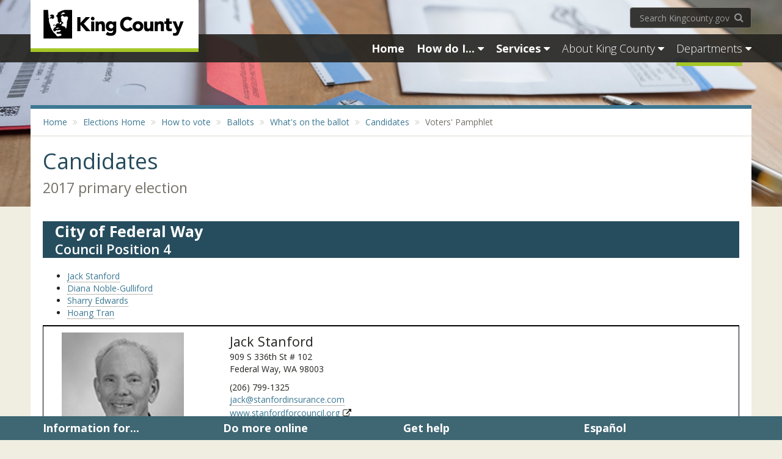

--- FILE ---
content_type: text/html; charset=utf-8
request_url: https://info.kingcounty.gov/kcelections/Vote/contests/candidates.aspx?cid=3052&candidateid=2849&lang=en-US&pamphletson=true
body_size: 105968
content:

<!DOCTYPE html>
<html xmlns="http://www.w3.org/1999/xhtml">
<head>
<meta name="kcmasterpageversion" content="2.1.1.0 G">
    <meta charset="utf-8">
    <title>Candidates - King County</title>
    <meta name="viewport" content="width=device-width, initial-scale=1.0">
    <meta http-equiv="X-UA-Compatible" content="IE=edge,chrome=1">
    <meta name="Description" content="">
    <meta name="page-owner" content="">
    <meta name="Keywords" content="">
    <meta name="apple-mobile-web-app-capable" content="yes">
    <meta name="apple-touch-fullscreen" content="yes">

    <!-- CustomHead-->
    <!-- new for https as of Nov. 2017 2020   -->
<meta name="google-site-verification" content="rwhzuKCXAYDyl8Xg8o1NssFX7YZmw4QzJFenSThaUck" />



<meta property="og:url"                content="https://www.kingcounty.gov/depts/elections.aspx" />
<meta property="og:type"               content="website" />
<meta property="og:title"              content="King County Elections" />
<meta property="og:description"        content="Led by Director Julie Wise, King County Elections conducts accurate, secure, and accessible elections for King County's over 1.4 million registered voters." />
<meta property="og:image"              content="https://kingcounty.govhttps://www.kingcounty.gov//mpmit.kingcounty.gov/~/media/depts/elections/images/voting.ashx?la=en" />

<meta name="twitter:card"      content="summary_large_image" />
<meta name="twitter:site"       content="@kcelections" />
<meta name="twitter:title"       content="King County Elections home page" />
<meta name="twitter:image"   content="https://kingcounty.govhttps://www.kingcounty.gov//mpmit.kingcounty.gov/~/media/depts/elections/rotator-images/767x598-woman-on-laptop.jpg" />
<meta name="twitter:alt"         content="woman on laptop" />


<!-- KCE specific styles 
<link rel="stylesheet" type="text/css" href="https://aqua.kingcounty.gov/elections/scripts/css/elections-styles.css">
 
<link rel="stylesheet" type="text/css" href="https://dnsyoqmi596me.cloudfront.net/custom-chatbot-style.css">
-->
<style>

.space {margin-left: 1%; background-color:transparent;}

.dv-main {background-color: #FFFFFF ;margin-top:-25px !important}

.dv-floating-content-box {background-color:#264d5e !important;color:white !important;padding:15px !important;}

#kc-home-col-box2a {padding-top:15px !important;}


</style>


<style>
.statement span[style] {
font-family: 'Open Sans',Verdana,Helvetica,sans-serif !important;
    font-size: 14px !important;
    line-height: 1.42857143 !important;
    color: #23221f !important;
  
    
}
.inlinestylevwa[style] {
font-family: 'Open Sans',Verdana,Helvetica,sans-serif !important;
    font-size: 14px !important;
    line-height: 1.42857143 !important;
    color: #23221f !important;
  
    
}

/* .lblstatement, .lbleducation,.lbloccupation,.no-education-submitted,.no-occupation-submitted {display:none} */
 #pnlPCO p:first-child {display:none}  

     .statement-div{padding-bottom:20px}

     #app-maincontent div{ /* color:black !important*/}
     #candidate-contacts{ 
         /*padding-top: 20px;*/
     }
     
    #pnlprimarycandidatelist , #pnlpamphletheader{
         padding-bottom: 20px;
     }

 /* .go-to-top{border-top:2px; } */
 
.nav-wrap, .nav-wrap-home{
     
    top: 40px !important;
    
    left: -1px;
     
}


.li-candidate{ padding-bottom:5px}
     .list-group  {
         margin: 0;
     }

     #pnlcontactheaderstg2 {
         margin-top: -20px;font:bold;
     }

    #pnlstg2desc h3,  #pnlstg3desc h3 {font-size:12pt}

     .list-group-item-heading, .sp-cdetail-candy-name, .cdetail-candy-party, #stg2header h3, #stg3header h3,
     #pnlstg2desc h3, #pnlstg2desc h4, #pnlcandycontactinfo h3, #pnlstg3desc h3
     {color:black;}

     .p-cdetail-candy-name{font-weight:bold}
     #candidate-contacts h6{color:white;text-transform:none}
     /*.ballottitleone{font-weight:bold}*/
     .cdetail-candy-name {/* margin-left:20px*/ }
     .withdrawnstatus{color:red; font-size:9pt}
      .fa-external-link { padding:5px; }
  
     .no-pamphlet{padding:10px;border:1px solid black;}

   /*  .li-no-candidate, .insidelist{ list-style: none } */

     #filingordercandiateonballotsummary{display:none}
     /* [pamphlet starts */
    #pmph-ul-clist { 
         padding-top: 20px;  border-bottom:1px solid black;
     }
   .each-pamphlet{border:1px solid black;   }
      
     .img-contact-div div{border:0px solid black;}
     .pmph-candy-contact-div p{margin-top:-5px;border:0px solid black;  }

     .pmph-cname {
  font-size: 16pt; 
     }
    
   .each-pamphlet  .district-type-header{margin-bottom:30px;}
     .candy-img-div { /* float: left;*/}
    .candy-img-div {
         padding: 0 10px 5px 15px; border:0px solid black;
     }
   .sp-no-photo {line-height:178px; }
     .no-photo {height:178px;width:140px;text-align:center; border:1px solid black !important;margin:10px 20px 20px 10px}

    .candidate-photo{height:178px;width:200px;  margin:10px 20px 20px 10px }

     .pmph-candy-contact-div {
 /*margin-left:-100px;*/   padding-top:10px;
     }

   .candy-statement-div   {text-align:justify;text-justify:inter-word;  
         
     }
   .edu-occu-st{padding:0 10px 0 10px}
   .occupation-div,.education-div{width:100%; }
   .candidate-statement { }
      .candy-contact-div { /* padding:30px; */}

     /* [pamphlet ends */
     .withdrawncandidate{  text-decoration: line-through;}
   .cdetail-candy-party,  .candidateparty{/*color:red*/}


     #candy-dropdown { padding-bottom:10px;  float:left }

     .cdetail-candy-name{font-weight:bold; font-size:15px;  }
     .cdetail-candy-party{text-align:right;   }
     .candidate-detail{border:1px solid black;padding-top:5px}

     .candidatelist-top-div{border:1px solid black;   padding:.01px}
     .candidatelist-div, .candidatelist{ /*border:1px solid black; padding:10px */}
      .district-type-header , .district-type-subheader {background-color:#264D5E; color:white; }
     
.district-type-header > h2 , .district-type-header > h3, .district-type-header > h4 { color:white !important; margin: 3px 0 3px 0 !important;  }


      .ballottitleone { padding-top:10px}
       #app-measure-detail-ballot-title{font-weight:bold}

         #pnlelctionInfo  .page-header , #pnlcandidatelist .page-header, #pnlprimarycandidatelist  .page-header,
        #pnlcandycontactinfo  .page-header, #pnlpamphletheader   .page-header {  
           display:inline;  
           padding-top: 0px;  /*border:1px solid black;float:left*/
       }

      
       .list-group {
           width: 100%;
       }
         .list-group div{
           width: 100%;
       }
       #candy-dropdown li{border:0px solid black !important}
       .go-to-top {text-align: right;padding:0 10px 0px 0px}
       .back-to-top  { cursor: pointer; }

      :target { /* background-color: #ffa;*/  }
     #app-version, #candidatestage { display:none }
     #pnlPCO{   padding-bottom: 10px; }

   #candystage2 , #candystage3 {/* margin-top:-20px;*/} 
     #pnlstg2updatetime {
         padding-bottom: 15px;padding-top: 15px;
         font-weight:bold;
     }
     .lbleducation, .lbloccupation,.lblstatement{font-weight:bold}
 .candidate-address span,   .statement-div p { margin-top:0 ;margin-bottom:0 }
     /* .landing-div p*/
      .cdetail-phone { margin-top:10px  !important }

      .occupation-div{ margin-bottom:10px  !important }
      .pmph-candy-contact-div p { margin-top:0 ;margin-bottom:0 }
         .pmph-phone { margin-top:10px  !important }

         div#app-page-header .page-header {margin-top:-20px; display:block !important;}



 .page-header  {display: none;}  

.hide-me{display: none; }
.show-me{ display: block;}


/*
#candystage2 h2 , #candystage3 h2{ padding-left:20px} */
   </style>
            
    <link rel="shortcut icon" type="image/x-icon" href="https://www.kingcounty.gov/favicon.ico">
    <link rel="stylesheet" href="https://www.kingcounty.gov/css/kc-theme-Corporate.css">   
    <link href="//fonts.googleapis.com/css?family=Open+Sans:300italic,400italic,600italic,700italic,800italic,300,600,700,800,400" rel="stylesheet" type="text/css">
    <script src="https://www.kingcounty.gov/js/vendor/kc-analytics.js"></script>
    <script src="https://www.kingcounty.gov/js/vendor/modernizr-latest.js"></script>   
</head>

  <body>
<!-- Global Alert Goes Here -->
    
<!-- End Global Alerts -->

<header class="hidden-print">
    <div id="navbar-bg"></div>
    <!--Lg and md navbar-->
    <div id="nav-lg" class="container hidden-sm hidden-xs">
        <div class="row">
            <div id="nav-left-lg">
                <div id="logo-wrapper"><a href="https://www.kingcounty.gov/">
                    <img id="kc-logo" src="https://www.kingcounty.gov/img/KClogo-horiz-black-lg.gif" alt="King County Logo" class="img-responsive" /></a></div>
            </div>
            <!-- /#nav-logo-lg -->
            <div id="nav-right-lg">
                <div class="row">
                    <div id="lg-search-wrapper" class="navbar-right">
                        <form role="form" accept-charset="UTF-8" action="//www.kingcounty.gov/search" method="get" class="search-form">
                            <label for='lg-search-input' class="sr-only">Search kingcounty.gov</label>
                            <input name="utf8" type="hidden" value="✓">
                            <input name="q" id="lg-search-input" placeholder="Search Kingcounty.gov" type="search" class="form-control search-form-text">
                            <button type="submit" class="btn btn-link search-form-btn"><span class="sr-only">Search KingCounty.gov</span><span class="fa fa-search"></span></button>
                        </form>
                    </div>
                    <!-- /#lg-search-wrapper -->
                </div>
                <!-- /.row-->
                <div class="row">
                    <nav id="navbar-full" role="navigation" class="navbar yamm navbar-inverse">
                        <ul class="nav navbar-nav pull-right">
                            <li><a href="https://www.kingcounty.gov/" class="nav-header bold"><span class=""><span id="full-home-text">Home</span><span class="fa fa-home"></span></span></a></li>
                            <li class="dropdown yamm-fw">
                                <a href="https://www.kingcounty.gov/how-do-i" data-toggle="dropdown" class="dropdown-toggle disabled nav-header bold"><span class="">How do I...</span> <span class="fa fa-caret-down"></span></a>
                                <ul class="dropdown-menu">
    <li>
    <div class="yamm-content">
    <div class="row">
    <div class="col-sm-12">
    <div class="call-out-text call-out-text-default"><span class="fa fa-exclamation-circle fa-color-danger" aria-hidden="true"></span> Many King County services are continually adapting because of the COVID-19 pandemic. Each agency will update its pages with current information.</div>
    </div>
    <div class="col-md-4">
    <ul class="list-unstyled">
        <li class="nav-title">Apply for</li>
        <li><a href="https://www.kingcounty.gov/depts/local-services/permits.aspx">Permits</a></li>
        <li><a href="https://www.kingcounty.gov/audience/employees/careers.aspx">Jobs at King County</a></li>
        <li><a href="https://www.kingcounty.gov/depts/regional-animal-services/license-your-pet/purchase-renew-license.aspx">Pet license</a></li>
        <li class="hidden-link"><a href="https://www.kingcounty.gov/services/business/licenses.aspx">Business license</a></li>
        <li class="hidden-link"><a href="https://www.kingcounty.gov/depts/records-licensing/recorders-office/marriage-licensing.aspx">Marriage license</a></li>
        <li><a class="toggle-hidden-links" href="#"><span class="fa fa-ellipsis-h"></span></a></li>
    </ul>
    <ul class="list-unstyled">
        <li class="nav-title">Attend</li>
        <li><a href="https://www.kingcounty.gov/how-do-i/jury-duty.aspx">Jury duty</a></li>
    </ul>
    <ul class="list-unstyled">
        <li class="nav-title">Do business with King County</li>
        <li><a href="https://www.kingcounty.gov/depts/finance-business-operations/procurement/for-business/register.aspx">Register as a supplier</a></li>
        <li><a href="https://www.kingcounty.gov/depts/finance-business-operations/procurement.aspx">View bid &amp; contract opportunities</a></li>
        <li class="hidden-link"><a href="https://kingcounty.diversitycompliance.com/">Find certified small business contractors and suppliers</a></li>
        <li><a class="toggle-hidden-links" href="#"><span class="fa fa-ellipsis-h"></span></a></li>
    </ul>
    <ul class="list-unstyled">
        <li class="nav-title">Look up</li>
        <li><a href="https://www.kingcounty.gov/tools/what-do-i-do-with.aspx">Recycle: What do I do with?</a></li>
        <li><a href="https://www.kingcounty.gov/depts/sheriff/sex-offender-search.aspx">Sex offenders</a></li>
        <li><a href="https://blue.kingcounty.com/Assessor/eRealProperty/default.aspx">Property values</a></li>
        <li class="hidden-link"><a href="https://www.kingcounty.gov/independent/forecasting.aspx">Economic forecast</a></li>
        <li class="hidden-link"><a href="https://www.kingcounty.gov/depts/elections/results.aspx">Election results</a></li>
        <li class="hidden-link"><a href="https://www.kingcounty.gov/depts/finance-business-operations/treasury/property-tax.aspx">Property taxes</a></li>
        <li><a class="toggle-hidden-links" href="#"><span class="fa fa-ellipsis-h"></span></a></li>
    </ul>
    </div>
    <div class="col-md-4">
    <ul class="list-unstyled">
        <li class="nav-title">File</li>
        <li><a href="https://www.kingcounty.gov/courts/clerk/documents/file.aspx">Superior Court documents</a></li>
    </ul>
    <ul class="list-unstyled">
        <li class="nav-title">Get around</li>
        <li><a href="https://www.kingcounty.gov/tools/trip-planner.aspx">Plan a bus trip</a></li>
        <li><a href="https://www.kingcounty.gov/depts/transportation/metro/travel-options/bike.aspx">Travel by bike</a></li>
        <li><a href="https://www.kingcounty.gov/depts/transportation/metro/schedules-maps.aspx">Find a bus schedule</a></li>
        <li class="hidden-link"><a href="https://www.kingcounty.gov/depts/transportation/metro/travel-options/parking.aspx">Find a park &amp; ride</a></li>
        <li class="hidden-link"><a href="https://www.kingcounty.gov/depts/transportation/metro/travel-options/rideshare/programs/carpool.aspx">Explore carpooling options</a></li>
        <li class="hidden-link"><a href="https://www.kingcounty.gov/depts/transportation/water-taxi.aspx">Take a water taxi</a></li>
        <li class="hidden-link"><a href="https://www.kingcounty.gov/depts/transportation/metro/travel-options/accessible/programs.aspx">Find senior transportation</a></li>
        <li><a class="toggle-hidden-links" href="#"><span class="fa fa-ellipsis-h"></span></a></li>
    </ul>
    <ul class="list-unstyled">
        <li class="nav-title">Help for</li>
        <li><a href="https://www.kingcounty.gov/how-do-i/domestic-violence.aspx">Domestic violence</a></li>
        <li><a href="https://www.kingcounty.gov/services/police-safety.aspx">Emergencies</a></li>
        <li><a href="https://www.kingcounty.gov/depts/community-human-services/mental-health-substance-abuse/services/crisis-services.aspx">Crisis</a></li>
        <li class="hidden-link"><a href="https://www.kingcounty.gov/depts/community-human-services/housing/services/homeless-housing.aspx">Homeless</a></li>
        <li class="hidden-link"><a href="https://www.kingcounty.gov/depts/assessor/TaxpayerAssistance/TaxRelief.aspx">Property tax relief</a></li>
        <li class="hidden-link"><a href="https://www.kingcounty.gov/services/rural-services/rural.aspx">Rural residents</a></li>
        <li class="hidden-link"><a href="https://www.kingcounty.gov/depts/community-human-services/veterans.aspx">Veterans</a></li>
        <li><a class="toggle-hidden-links" href="#"><span class="fa fa-ellipsis-h"></span></a></li>
    </ul>
    <ul class="list-unstyled">
        <li class="nav-title">Locate</li>
        <li><a href="//gismaps.kingcounty.gov/ParkFinder/">Parks</a></li>
        <li><a href="https://www.kingcounty.gov/depts/health/locations.aspx">Public health clinics</a></li>
        <li><a href="https://www.kingcounty.gov/depts/local-services/roads/road-closures.aspx">Road projects</a></li>
        <li class="hidden-link"><a href="https://www.kingcounty.gov/depts/local-services/roads/bicycles.aspx">Bike routes</a></li>
        <li class="hidden-link"><a href="https://www.kingcounty.gov/depts/finance-business-operations/treasury/foreclosure.aspx">Foreclosures</a></li>
        <li class="hidden-link"><a href="https://www.kingcounty.gov/services/parks-recreation/parks/trails.aspx">Hiking &amp; biking trails</a></li>
        <li class="hidden-link"><a href="https://www.kingcounty.gov/tools/inmate-lookup.aspx">Jail inmate</a></li>
        <li class="hidden-link"><a href="https://www.kingcounty.gov/tools/parcel-viewer.aspx">Property</a></li>
        <li><a class="toggle-hidden-links" href="#"><span class="fa fa-ellipsis-h"></span></a></li>
    </ul>
    </div>
    <div class="col-md-4">
    <ul class="list-unstyled">
        <li class="nav-title">Pay for</li>
        <li><a href="https://www.kingcounty.gov/depts/health/vital-statistics/birth.aspx">Birth certificate</a></li>
        <li><a href="https://www.kingcounty.gov/depts/finance-business-operations/treasury/property-tax.aspx">Pay or look up property taxes</a></li>
        <li><a href="https://www.kingcounty.gov/depts/records-licensing/recorders-office/marriage-licensing.aspx">Marriage certificate</a></li>
        <li class="hidden-link"><a href="https://www.kingcounty.gov/depts/records-licensing/recorders-office/fees.aspx">Deed</a></li>
        <li class="hidden-link"><a href="https://www.kingcounty.gov/depts/health/vital-statistics/death.aspx">Death certificate</a></li>
        <li class="hidden-link"><a href="https://www.kingcounty.gov/depts/records-licensing/recorders-office/fees.aspx">Title certificate</a></li>
        <li class="hidden-link"><a href="https://www.kingcounty.gov/services/environment/wastewater/capacity-charge.aspx">Sewage treatment capacity charge</a></li>
        <li class="hidden-link"><a href="https://www.kingcounty.gov/payinvoices">Invoice</a></li>
        <li><a class="toggle-hidden-links" href="#"><span class="fa fa-ellipsis-h"></span></a></li>
    </ul>
    <ul class="list-unstyled">
        <li class="nav-title">Register or request</li>
        <li><a href="https://public.govdelivery.com/accounts/WAKING/subscriber/new">Email or text alerts</a></li>
        <li><a href="https://www.kingcounty.gov/depts/elections/how-to-vote/register-to-vote.aspx">To vote</a></li>
        <!--<li><a href="https://www.kingcounty.gov/depts/risk-management/public-records-program.aspx">Public records</a></li>-->
        <li><a href="https://www.kingcounty.gov/services/licenses-permits-records/records/public-records-requests.aspx">Public records</a></li>
        <li class="hidden-link"><a href="https://www.kingcounty.gov/services/business/licenses.aspx">Your business with King County</a></li>
        <li><a class="toggle-hidden-links" href="#"><span class="fa fa-ellipsis-h"></span></a></li>
    </ul>
    <ul class="list-unstyled">
        <li class="nav-title">Report</li>
        <li><a href="https://www.kingcounty.gov/depts/sheriff/on-line-reporting/on-line-reporting.aspx">Crime</a></li>
        <li><a href="https://www.kingcounty.gov/depts/dnrp/solid-waste/programs/litter-dumping/report-dumping.aspx">Illegal dumping</a></li>
        <li><a href="https://www.kingcounty.gov/elected/executive/equity-social-justice/civil-rights/civil-rights-complaint.aspx">Discrimination complaint</a></li>
        <li class="hidden-link"><a href="https://www.kingcounty.gov/depts/health/environmental-health/food-safety/inspection-system/complaints.aspx">Unsafe food handling</a></li>
        <li class="hidden-link"><a href="https://www.kingcounty.gov/depts/dnrp/wtd/response.aspx">Septic or sewer problem</a></li>
        <li class="hidden-link"><a href="https://www.kingcounty.gov/tools/contact-us.aspx">Other problems or complaints</a></li>
        <li><a class="toggle-hidden-links" href="#"><span class="fa fa-ellipsis-h"></span></a></li>
    </ul>
    <ul class="list-unstyled">
        <li class="nav-title">Do more online</li>
        <li><a href="https://www.kingcounty.gov/tools/trip-planner.aspx">Metro Trip Planner</a></li>
        <li><a href="https://www.kingcounty.gov/tools/parcel-viewer.aspx">Parcel viewer property information</a></li>
        <li><a href="https://www.kingcounty.gov/tools/inmate-lookup.aspx">Jail inmate lookup</a></li>
        <li><a class="btn btn nav-dropdown-btn btn-block" href="https://www.kingcounty.gov/how-do-i.aspx">More tasks</a></li>
    </ul>
    </div>
    </div>
    </div>
    </li>
</ul>
                            </li>
                            <li class="dropdown yamm-fw">
                                <a href="https://www.kingcounty.gov/services" data-toggle="dropdown" class="dropdown-toggle disabled nav-header bold"><span class="">Services</span> <span class="fa fa-caret-down"></span></a>
                                <ul class="dropdown-menu">
                                        <li>
                                            <div class="yamm-content">
                                                <div class="row">
                                                    <div class="col-sm-12">
                                                        <div class="call-out-text call-out-text-default"><span class="fa fa-exclamation-circle fa-color-danger" aria-hidden="true"></span> With restrictions about COVID-19 rapidly changing, please check with individual departments to be sure a building is open before you seek in-person service. Also, some downtown buildings are not open to the public due to a project to close the Administration Building and relocate the agencies affected. This project will continue at least through the end of 2021.</div>
                                                    </div>
                                                    <div class="col-md-6">
                                                        <ul class="list-unstyled">
                                                            <li><a href="https://www.kingcounty.gov/services/animals-pets">Animals &amp; pets</a></li>
                                                            <li><a href="https://www.kingcounty.gov/services/arts-culture">Arts &amp; culture</a></li>
                                                            <li><a href="https://www.kingcounty.gov/depts/health/vital-statistics.aspx">Birth &amp; death records</a></li>
                                                            <li><a href="https://www.kingcounty.gov/services/business">Business</a></li>
                                                            <li><a href="https://www.kingcounty.gov/services/codes-laws">Codes &amp; laws</a></li>
                                                            <li><a href="https://www.kingcounty.gov/services/courts">Courts</a></li>
                                                            <li><a href="https://www.kingcounty.gov/services/emergencies">Emergencies</a></li>
                                                            <li><a href="https://www.kingcounty.gov/services/environment">Environment</a></li>
                                                            <li><a href="https://www.kingcounty.gov/services/health">Health</a></li>
                                                           <li><a href="https://www.kingcounty.gov/services/home-property">Home &amp; property</a></li>
                                                            <li><a href="https://www.kingcounty.gov/services/jails">Jails</a></li>
                                                        </ul>
                                                    </div>
                                                   <div class="col-md-6">   
                                                        <ul class="list-unstyled">
                                                            <li><a href="https://www.kingcounty.gov/services/jobs-training">Jobs &amp; training</a></li>
                                                            <li><a href="https://www.kingcounty.gov/services/licenses-permits-records">Licenses, permits &amp; records</a></li>
                                                            <li><a href="https://www.kingcounty.gov/services/parks-recreation">Parks &amp; recreation</a></li>
                                                            <li><a href="https://www.kingcounty.gov/services/police-safety">Police &amp; safety</a></li>
                                                            	    <li><a href="https://www.kingcounty.gov/services/data">Public Data</a></li>
                                                            <li><a href="https://www.kingcounty.gov/services/recycling-garbage">Recycling &amp; garbage</a></li>
                                                            <li><a href="https://www.kingcounty.gov/services/rural">Rural services</a></li>
                                                            <li><a href="https://www.kingcounty.gov/services/social-services">Social services</a></li>
                                                            <li><a href="https://www.kingcounty.gov/services/transportation-roads">Transportation &amp; roads</a></li>
                                                            <li><a href="https://www.kingcounty.gov/services/voting-elections">Voting &amp; elections</a></li>
                                                            <li><a href="https://www.kingcounty.gov/services/volunteer">Volunteer</a></li>
                                                          
                                                        </ul>
                                                    </div>
                                               </div>
                                            </div>
                                        </li>
                                    </ul>
                            </li>
                            <li class="dropdown yamm-fw">
                                <a href="https://www.kingcounty.gov/about" data-toggle="dropdown" class="dropdown-toggle disabled nav-header"><span class="">About King County</span> <span class="fa fa-caret-down"></span></a>
                                <ul class="dropdown-menu">
    <li>
    <div class="yamm-content">
    <div class="row">
    <div class="col-md-6">
    <ul class="list-unstyled">
        <li><a href="https://www.kingcounty.gov/services/customer-service.aspx">Contact us</a></li>
        <li><a href="https://www.kingcounty.gov/elected.aspx">Elected officials</a></li>
        <li><a href="https://www.kingcounty.gov/elected/executive/equity-social-justice.aspx">Equity &amp; social justice</a></li>
        <li><a href="https://www.kingcounty.gov/services/jobs-training.aspx">Jobs &amp; training</a></li>
        <li><a href="https://www.kingcounty.gov/about/news.aspx">News &amp; events</a></li>
    </ul>
    </div>
    <div class="col-md-6">
    <ul class="list-unstyled">
        <li><a href="https://www.kingcounty.gov/about/region/maps.aspx">Maps</a></li>
        <li><a href="https://www.kingcounty.gov/depts/executive/performance-strategy-budget/regional-planning/Demographics.aspx">Data and statistics</a></li>
        <li><a href="https://www.kingcounty.gov/employees.aspx">King County Employees</a></li>
        <li><a href="https://www.kingcounty.gov/depts/executive/performance-strategy-budget/performance-strategy/Strategic-Planning.aspx">Vision &amp; strategic plan</a></li>
        <li><a class="btn nav-dropdown-btn btn-block" href="https://www.kingcounty.gov/about.aspx">More information</a></li>
    </ul>
    </div>
    </div>
    </div>
    </li>
</ul>
                            </li>
                            <li class="dropdown yamm-fw">
                                <a href="https://www.kingcounty.gov/depts" data-toggle="dropdown" class="dropdown-toggle disabled nav-header"><span class="active">Departments</span> <span class="fa fa-caret-down"></span></a>
                                <ul class="dropdown-menu">
    <li>
     <div class="yamm-content">
        <div class="row">
            <div class="col-md-4">
             <ul class="list-unstyled">
                <li><a href="https://www.kingcounty.gov/courts/detention">Adult &amp; Juvenile Detention</a></li>
               <li><a href="https://www.kingcounty.gov/depts/assessor">Assessor</a></li>
               <li><a href="https://www.kingcounty.gov/depts/auditor">Auditor</a></li>
               <li><a href="https://www.kingcounty.gov/independent/board-of-appeals/about">Board of Appeals/Equalization</a></li>
               <li><a href="https://www.kingcounty.gov/depts/community-human-services">Community &amp; Human Services</a></li>
               <li><a href="https://www.kingcounty.gov/council">Council</a></li>
               <li><a href="https://www.kingcounty.gov/courts/district-court">District Court</a></li>
               <li><a href="https://www.kingcounty.gov/independent/forecasting">Economic &amp; Financial Analysis</a></li>
               <li><a href="https://www.kingcounty.gov/depts/elections">Elections</a></li>
           </ul>
       </div>
       <div class="col-md-4">
        <ul class="list-unstyled">
            <li><a href="https://www.kingcounty.gov/exec">Executive Office</a></li>
            <li><a href="https://www.kingcounty.gov/depts/executive-services">Executive Services</a></li>
            <li><a href="https://www.kingcounty.gov/independent/hearing-examiner">Hearing Examiner</a></li>
            <li><a href="https://www.kingcounty.gov/depts/human-resources">Human Resources</a></li>
            <li><a href="https://www.kingcounty.gov/depts/it">Information Technology</a></li>
            <li><a href="https://www.kingcounty.gov/depts/KCTV">King County TV</a></li>
             <li><a href="https://www.kingcounty.gov/depts/local-services.aspx">Local Services</a></li>
            <li><a href="https://www.kingcounty.gov/independent/law-enforcement-oversight">Law Enforcement Oversight</a></li>
            <li><a href="https://www.kingcounty.gov/depts/transportation/metro">Metro</a></li>
            <li><a href="https://www.kingcounty.gov/environment/dnrp">Natural Resources &amp; Parks</a></li>
            <li><a href="https://www.kingcounty.gov/independent/ombudsman">Ombuds and Office of Public Complaints</a></li>
        </ul>
    </div>

    <div class="col-md-4">
     <ul class="list-unstyled">
        <li><a href="https://www.kingcounty.gov/depts/local-services/permits">Permits</a></li>
        <li><a href="https://www.kingcounty.gov/depts/prosecutor">Prosecuting Attorney</a></li>
        <li><a href="https://www.kingcounty.gov/depts/public-defense">Public Defense</a></li>
        <li><a href="https://www.kingcounty.gov/depts/health">Public Health</a></li>
        <li><a href="https://www.kingcounty.gov/depts/sheriff" >Sheriff</a></li>
        <li><a href="https://www.kingcounty.gov/courts/superior-court">Superior Court</a></li>
        <li><a href="https://www.kingcounty.gov/courts/clerk.aspx">Superior Court Clerk's Office (DJA)</a></li>
        <li><a href="https://www.kingcounty.gov/depts/transportation">Transportation</a></li>
        <li><a href="https://www.kingcounty.gov/independent/property-tax-advisor">Tax Advisor</a></li>
        <li><a href="https://www.kingcounty.gov/depts" class="btn nav-dropdown-btn btn-block">More departments</a></li>
    </ul>
</div>
</div>
</div>
</li>
</ul>                                    
                            </li>
                        </ul>
                    </nav>
                </div>
            </div>
        </div>
    </div>
    <!-- SM NAVBAR -->
    <nav id="nav-sm" role="navigation" class="navbar navbar-inverse yamm">
        <div class="container visible-sm">
            <div class="navbar-header remove-border-bottom">
                <a href="https://www.kingcounty.gov/">
                    <img src="https://www.kingcounty.gov/img/KClogo-horiz-white-sm-xs.png" alt="King County logo" class="img-responsive"></a>
            </div>
            <ul class="nav navbar-nav navbar-right">
                <li><a href="https://www.kingcounty.gov/" class="nav-header"><span class="fa fa-home"></span></a></li>
                <li class="dropdown yamm-fw">
                    <a href="https://www.kingcounty.gov/how-do-i" data-toggle="dropdown" class="dropdown-toggle disabled nav-header bold"><span>How do I...</span><span class="fa fa-caret-down"></span></a>
                    <ul class="dropdown-menu">
    <li>
    <div class="yamm-content">
    <div class="row">
         <div class="col-sm-12">
                                                        <div class="call-out-text call-out-text-default"><span class="fa fa-exclamation-circle fa-color-danger" aria-hidden="true"></span> Many King County services are continually adapting because of the COVID-19 pandemic. Each agency will update its pages with current information.</div>
                                                    </div>
    <div class="col-sm-4">
    <ul class="list-unstyled">
        <li class="nav-title">Apply for</li>
        <li><a href="https://www.kingcounty.gov/depts/local-services/permits">Permits</a></li>
        <li><a href="https://www.kingcounty.gov/jobs.aspx">Jobs at King County</a></li>
        <li class="hidden-link" style="display: none;"><a href="https://www.kingcounty.gov/depts/regional-animal-services/license-your-pet/purchase-renew-license.aspx">Pet license</a></li>
        <li class="hidden-link" style="display: none;"><a href="https://www.kingcounty.gov/services/business/licenses.aspx">Business license</a></li>
        <li class="hidden-link" style="display: none;"><a href="https://www.kingcounty.gov/depts/records-licensing/recorders-office/marriage-licensing.aspx">Marriage license</a></li>
        <li><a href="#" class="toggle-hidden-links"><span class="fa fa-ellipsis-h"></span></a></li>
    </ul>
    <ul class="list-unstyled">
        <li class="nav-title">Attend</li>
        <li><a href="https://www.kingcounty.gov/how-do-i/jury-duty.aspx">Jury duty</a></li>
    </ul>
    <ul class="list-unstyled">
        <li class="nav-title">Do business with King County</li>
        <li><a href="https://www.kingcounty.gov/depts/finance-business-operations/procurement/for-business/register.aspx">Register as a supplier</a></li>
        <li><a href="https://www.kingcounty.gov/depts/finance-business-operations/procurement.aspx">View bid &amp; contract opportunities</a></li>
        <li class="hidden-link" style="display: none;"><a href="https://kingcounty.diversitycompliance.com/">Find certified small business contractors and suppliers</a></li>
        <li><a href="#" class="toggle-hidden-links" title="Show more"><span class="fa fa-ellipsis-h"></span></a></li>
    </ul>
    <ul class="list-unstyled">
        <li class="nav-title">Look up</li>
        <li><a href="https://www.kingcounty.gov/tools/what-do-i-do-with.aspx">Recycle: What do I do with?</a></li>
        <li><a href="https://www.kingcounty.gov/depts/sheriff/sex-offender-search.aspx">Sex offenders</a></li>
        <li class="hidden-link" style="display: none;"><a href="https://www.kingcounty.gov/tools/property-values.aspx">Property values</a></li>
        <li class="hidden-link" style="display: none;"><a href="https://www.kingcounty.gov/independent/forecasting.aspx">Economic forecast</a></li>
        <li class="hidden-link" style="display: none;"><a href="https://www.kingcounty.gov/depts/elections/results.aspx">Election results</a></li>
        <li class="hidden-link" style="display: none;"><a href="https://www.kingcounty.gov/depts/finance-business-operations/treasury/property-tax.aspx">Property tax</a></li>
        <li><a href="#" class="toggle-hidden-links"><span class="fa fa-ellipsis-h"></span></a></li>
    </ul>
    </div>
    <div class="col-sm-4">
    <ul class="list-unstyled">
        <li class="nav-title">File</li>
        <li><a href="https://www.kingcounty.gov/courts/clerk/documents/file.aspx">Superior Court documents</a></li>
    </ul>
    <ul class="list-unstyled">
        <li class="nav-title">Get around</li>
        <li><a href="https://www.kingcounty.gov/tools/trip-planner.aspx">Plan a bus trip</a></li>
        <li class="hidden-link" style="display: none;"><a href="https://www.kingcounty.gov/depts/transportation/metro/travel-options/bike.aspx">Travel by bike</a></li>
        <li><a href="https://www.kingcounty.gov/depts/transportation/metro/schedules-maps.aspx">Find a bus schedule</a></li>
        <li class="hidden-link" style="display: none;"><a href="https://www.kingcounty.gov/depts/transportation/metro/travel-options/parking.aspx">Find a park &amp; ride</a></li>
        <li class="hidden-link" style="display: none;"><a href="https://www.kingcounty.gov/depts/transportation/metro/travel-options/rideshare/programs/carpool.aspx">Explore carpooling options</a></li>
        <li class="hidden-link" style="display: none;"><a href="https://www.kingcounty.gov/depts/transportation/water-taxi.aspx">Take a water taxi</a></li>
        <li class="hidden-link" style="display: none;"><a href="https://www.kingcounty.gov/depts/transportation/metro/travel-options/accessible/programs.aspx">Find senior transportation</a></li>
        <li><a href="#" class="toggle-hidden-links"><span class="fa fa-ellipsis-h"></span></a></li>
    </ul>
    <ul class="list-unstyled">
        <li class="nav-title">Help for</li>
        <li><a href="https://www.kingcounty.gov/how-do-i/domestic-violence.aspx">Domestic violence</a></li>
        <li><a href="https://www.kingcounty.gov/services/police-safety.aspx">Emergencies</a></li>
        <li class="hidden-link" style="display: none;"><a href="https://www.kingcounty.gov/depts/community-human-services/mental-health-substance-abuse/services/crisis-services.aspx">Crisis</a></li>
        <li class="hidden-link" style="display: none;"><a href="https://www.kingcounty.gov/depts/community-human-services/housing/services/homeless-housing.aspx">Homeless</a></li>
        <li class="hidden-link" style="display: none;"><a href="https://www.kingcounty.gov/depts/assessor/TaxpayerAssistance/TaxRelief.aspx">Property tax relief</a></li>
        <li class="hidden-link" style="display: none;"><a href="https://www.kingcounty.gov/services/rural.aspx">Rural residents</a></li>
        <li class="hidden-link" style="display: none;"><a href="https://www.kingcounty.gov/depts/community-human-services/veterans.aspx">Veterans</a></li>
        <li><a href="#" class="toggle-hidden-links"><span class="fa fa-ellipsis-h"></span></a></li>
    </ul>
    <ul class="list-unstyled">
        <li class="nav-title">Locate</li>
        <li><a href="//gismaps.kingcounty.gov/ParkFinder/">Parks</a></li>
        <li><a href="https://www.kingcounty.gov/depts/health/locations.aspx">Public health clinics</a></li>
        <li class="hidden-link" style="display: none;"><a href="https://www.kingcounty.gov/depts/transportation/roads/road-closures.aspx">Road projects</a></li>
        <li class="hidden-link" style="display: none;"><a href="https://www.kingcounty.gov/depts/transportation/roads/bicycles.aspx">Bike routes</a></li>
        <li class="hidden-link" style="display: none;"><a href="https://www.kingcounty.gov/depts/finance-business-operations/treasury/foreclosure.aspx">Foreclosures</a></li>
        <li class="hidden-link" style="display: none;"><a href="https://www.kingcounty.gov/services/parks-recreation/parks/trails.aspx">Hiking &amp; biking trails</a></li>
        <li class="hidden-link" style="display: none;"><a href="https://www.kingcounty.gov/tools/inmate-lookup.aspx">Jail inmate</a></li>
        <li class="hidden-link" style="display: none;"><a href="https://www.kingcounty.gov/tools/parcel-viewer.aspx">Property</a></li>
        <li><a href="#" class="toggle-hidden-links"><span class="fa fa-ellipsis-h"></span></a></li>
    </ul>
    </div>
    <div class="col-sm-4">
    <ul class="list-unstyled">
        <li class="nav-title">Pay for</li>
        <li><a href="https://www.kingcounty.gov/depts/health/vital-statistics/birth.aspx">Birth certificate</a></li>
        <li><a href="https://www.kingcounty.gov/depts/finance-business-operations/treasury/property-tax.aspx">Pay or look up property taxes</a></li>
        <li class="hidden-link" style="display: none;"><a href="https://www.kingcounty.gov/depts/records-licensing/recorders-office/marriage-licensing.aspx">Marriage certificate</a></li>
        <li class="hidden-link" style="display: none;"><a href="https://www.kingcounty.gov/depts/records-licensing/recorders-office/fees.aspx">Deed</a></li>
        <li class="hidden-link" style="display: none;"><a href="https://www.kingcounty.gov/depts/health/vital-statistics/death.aspx">Death certificate</a></li>
        <li class="hidden-link" style="display: none;"><a href="https://www.kingcounty.gov/depts/records-licensing/recorders-office/fees.aspx">Title certificate</a></li>
        <li class="hidden-link" style="display: none;"><a href="https://www.kingcounty.gov/services/environment/wastewater/capacity-charge.aspx">Sewage treatment capacity charge</a></li>
        <li class="hidden-link" style="display: none;"><a href="https://www.kingcounty.gov/payinvoices">Invoice</a></li>
        <li><a href="#" class="toggle-hidden-links"><span class="fa fa-ellipsis-h"></span></a></li>
    </ul>
    <ul class="list-unstyled">
        <li class="nav-title">Register or request</li>
        <li><a href="https://public.govdelivery.com/accounts/WAKING/subscriber/new">Email or text alerts</a></li>
        <li><a href="https://www.kingcounty.gov/depts/elections/how-to-vote/register-to-vote.aspx">To vote</a></li>
        <!--<li class="hidden-link" style="display: none;"><a href="https://www.kingcounty.gov/depts/risk-management/public-records-program.aspx">Public records</a></li>-->
        <li><a href="https://www.kingcounty.gov/services/licenses-permits-records/records/public-records-requests.aspx">Public Records</a></li>
        <li class="hidden-link" style="display: none;"><a href="https://www.kingcounty.gov/services/business/licenses.aspx">Your business with King County</a></li>
        <li><a href="#" class="toggle-hidden-links"><em class="fa fa-ellipsis-h"></em></a></li>
    </ul>
    <ul class="list-unstyled">
        <li class="nav-title">Report</li>
        <li><a href="https://www.kingcounty.gov/depts/sheriff/on-line-reporting/on-line-reporting.aspx">Crime</a></li>
        <li><a href="https://www.kingcounty.gov/depts/dnrp/solid-waste/programs/litter-dumping/report-dumping.aspx">Illegal dumping</a></li>
        <li class="hidden-link" style="display: none;"><a href="https://www.kingcounty.gov/elected/executive/equity-social-justice/civil-rights/civil-rights-complaint.aspx">Discrimination complaint</a></li>
        <li class="hidden-link" style="display: none;"><a href="https://www.kingcounty.gov/depts/health/environmental-health/food-safety/inspection-system/complaints.aspx">Unsafe food handling</a></li>
        <li class="hidden-link" style="display: none;"><a href="https://www.kingcounty.gov/depts/dnrp/wtd/response.aspx">Septic or sewer problem</a></li>
        <li class="hidden-link" style="display: none;"><a href="https://www.kingcounty.gov/tools/contact-us.aspx">Other problems or complaints</a></li>
        <li><a href="#" class="toggle-hidden-links"><span class="fa fa-ellipsis-h"></span></a></li>
    </ul>
    <ul class="list-unstyled">
        <li class="nav-title">Do more online</li>
        <li><a href="https://www.kingcounty.gov/tools/trip-planner.aspx">Metro Trip Planner</a></li>
        <li><a href="https://www.kingcounty.gov/tools/parcel-viewer.aspx">Parcel viewer property information</a></li>
        <li><a href="https://www.kingcounty.gov/tools/inmate-lookup.aspx">Jail inmate lookup</a></li>
        <li><a href="https://www.kingcounty.gov/how-do-i.aspx" class="btn btn nav-dropdown-btn btn-block">More tasks</a></li>
    </ul>
    </div>
    </div>
    </div>
    </li>
</ul>
                </li>
                <li class="dropdown yamm-fw">
                    <a href="https://www.kingcounty.gov/services" data-toggle="dropdown" class="dropdown-toggle disabled nav-header bold">Services <span class="fa fa-caret-down"></span></a>
                    <ul class="dropdown-menu">
                            <li>
                                <div class="yamm-content">
                                    <div class="row">
                                         <div class="col-sm-12">
                                                       <div class="call-out-text call-out-text-default"><span class="fa fa-exclamation-circle fa-color-danger" aria-hidden="true"></span> With restrictions about COVID-19 rapidly changing, please check with individual departments to be sure a building is open before you seek in-person service. Also, some downtown buildings are not open to the public due to a project to close the Administration Building and relocate the agencies affected. This project will continue at least through the end of 2021.</div>
                                                    </div>
                                        <div class="col-sm-6">
                                            <ul class="list-unstyled">
                                                <li><a href="https://www.kingcounty.gov/services/animals-pets" >Animals &amp; pets</a></li>
                                                <li><a href="https://www.kingcounty.gov/services/arts-culture">Arts &amp; culture</a></li>
                                                <li><a href="https://www.kingcounty.gov/depts/health/vital-statistics.aspx">Birth &amp; death records</a></li>
                                                <li><a href="https://www.kingcounty.gov/services/business">Business</a></li>
                                                <li><a href="https://www.kingcounty.gov/services/codes-laws">Codes &amp; laws</a></li>
                                                <li><a href="https://www.kingcounty.gov/services/courts">Courts</a></li>
                                                <li><a href="https://www.kingcounty.gov/services/emergencies">Emergencies</a></li>
                                                <li><a href="https://www.kingcounty.gov/services/environment">Environment</a></li>
                                                <li><a href="https://www.kingcounty.gov/services/health">Health</a></li>
                                               <li><a href="https://www.kingcounty.gov/services/home-property">Home &amp; property</a></li>
                                                <li><a href="https://www.kingcounty.gov/services/jails">Jails</a></li>
                                            </ul>
                                        </div>
                                       <div class="col-sm-6">   
                                            <ul class="list-unstyled">
                                                <li><a href="https://www.kingcounty.gov/services/jobs-training">Jobs &amp; training</a></li>
                                                <li><a href="https://www.kingcounty.gov/services/licenses-permits-records">Licenses, permits &amp; records</a></li>
                                                <li><a href="https://www.kingcounty.gov/services/parks-recreation">Parks &amp; recreation</a></li>
                                                <li><a href="https://www.kingcounty.gov/services/police-safety">Police &amp; safety</a></li>
                                                	    <li><a href="https://www.kingcounty.gov/services/data">Public Data</a></li>
                                                <li><a href="https://www.kingcounty.gov/services/recycling-garbage">Recycling &amp; garbage</a></li>
                                                <li><a href="https://www.kingcounty.gov/services/rural">Rural services</a></li>
                                                <li><a href="https://www.kingcounty.gov/services/social-services">Social services</a></li>
                                                <li><a href="https://www.kingcounty.gov/services/transportation-roads">Transportation &amp; roads</a></li>
                                                <li><a href="https://www.kingcounty.gov/services/voting-elections">Voting &amp; elections</a></li>
                                                <li><a href="https://www.kingcounty.gov/services/volunteer">Volunteer</a></li>
                                               <li>
                                                    
                                               </li>
                                            </ul>
                                        </div>
                                   </div>
                                </div>
                            </li>
                        </ul>
                        
                </li>
                <li class="dropdown yamm-fw">
                    <a href="#" data-toggle="dropdown" class="nav-header disabled dropdown-toggle">More <span class="fa fa-caret-down"></span></a>
                    <ul class="dropdown-menu">
                        <li>
                            <div class="yamm-content">
                                <div class="row">
                                    <div class="col-sm-4">
                                        <ul class="list-unstyled">
                                            <li class="nav-title"><a href="https://www.kingcounty.gov/about">About King County</a></li>
                                            <li><a href="https://www.kingcounty.gov/tools/contact-us">Contact us</a></li>
                                            <li><a href="https://www.kingcounty.gov/elected">Elected officials</a></li>
                                            <li><a href="https://www.kingcounty.gov/elected/executive/equity-social-justice.aspx">Equity &amp; social justice</a></li>

                                            <li><a href="https://www.kingcounty.gov/services/jobs-training.aspx">Jobs &amp; training</a></li>
                                            <li><a href="https://www.kingcounty.gov/about/news.aspx">News &amp; events</a></li>
                                            <li><a href="https://www.kingcounty.gov/about/region/maps.aspx">Maps</a></li>
                                            <li><a href="https://www.kingcounty.gov/depts/executive/performance-strategy-budget/regional-planning/Demographics">Data and statistics</a></li>
                                            <li><a href="https://www.kingcounty.gov/audience/employees.aspx">King County Employees</a></li>
                                            <li><a href="https://www.kingcounty.gov/about/vision-strategic.aspx">Vision &amp; strategic plan</a></li>
											<li><a href="https://www.kingcounty.gov/about" class="btn nav-dropdown-btn btn-block">More about King County</a></li>
                                        </ul>
                                    </div>
                                    <div class="col-sm-8">
                                        <div class="row">
                                            <div class="col-sm-12">
                                                <ul class="list-unstyled">
                                                    <li class="nav-title">Departments</li>
                                                </ul>
                                            </div>
                                            <div class="col-sm-6">
                                                <ul class="list-unstyled">
                                                    <li><a href="https://www.kingcounty.gov/depts/jails">Adult &amp; Juvenile Detention</a></li>
                                                    <li><a href="https://www.kingcounty.gov/depts/assessor">Assessor</a></li>
                                                    <li><a href="https://www.kingcounty.gov/depts/community-human-services">Community &amp; Human Services</a></li>
                                                    <li><a href="https://www.kingcounty.gov/council">Council</a></li>
                                                    <li><a href="https://www.kingcounty.gov/courts/district-court">District Court</a></li>
                                                    <li><a href="https://www.kingcounty.gov/depts/elections">Elections</a></li>
                                                    <li><a href="https://www.kingcounty.gov/elected/executive">Executive Office</a></li>
                                                    <li><a href="https://www.kingcounty.gov/depts/executive-services.aspx">Executive Services</a></li>
                                                    <li><a href="https://www.kingcounty.gov/depts/kctv">King County TV</a></li>
                                                    <li><a href="https://www.kingcounty.gov/depts/local-services/">Local Services</a></li>
													<li><a href="//metro.kingcounty.gov">Metro</a></li>
                                                    <li><a href="https://www.kingcounty.gov/depts/dnrp">Natural Resources &amp; Parks</a></li>
                                                </ul>
                                            </div>
                                            <div class="col-sm-6">
                                                <ul class="list-unstyled">
                                                    <li><a href="https://www.kingcounty.gov/depts/local-services/permits">Permits</a></li>
                                                    <li><a href="https://www.kingcounty.gov/depts/prosecutor">Prosecuting Attorney</a></li>
                                                    <li><a href="https://www.kingcounty.gov/courts/public-defense">Public Defense</a></li>
                                                    <li><a href="https://www.kingcounty.gov/depts/health.aspx">Public Health</a></li>
                                                    <li><a href="https://www.kingcounty.gov/depts/sheriff">Sheriff</a></li>
                                                    <li><a href="https://www.kingcounty.gov/courts/superior-court">Superior Court</a></li>
                                                    <li><a href="https://www.kingcounty.gov/courts/clerk.aspx">Superior Court Clerk's Office (DJA)</a></li>
                                                    <li><a href="https://www.kingcounty.gov/depts/transportation/">Transportation</a></li>
                                                    <li><a href="https://www.kingcounty.gov/independent/property-tax-advisor.aspx">Tax Advisor</a></li>
                                                    <li><a href="https://www.kingcounty.gov/depts" class="btn nav-dropdown-btn btn-block">More departments</a></li>
                                                </ul>
                                            </div>
                                        </div>
                                    </div>
                                </div>
                            </div>
                        </li>
                    </ul>
                </li>
                <li class="dropdown yamm-fw">
                    <a href="#" data-toggle="dropdown" class="nav-header disabled dropdown-toggle"><span class="fa fa-search"></span></a>
                    <ul class="dropdown-menu">
                        <li>
                                <div class="yamm-content">
                                    <div class="row">
                                        <div class="col-sm-6">
                                            <ul class="list-unstyled">
                                                <li><a href="//directory.kingcounty.gov/EmpSearch.asp">Staff directory</a></li>
                                                <li><a href="https://www.kingcounty.gov/depts/records-licensing/recorders-office/records-search">Records search</a></li>
                                                <li><a href="//aqua.kingcounty.gov/mkcc/legislation/">Legislation search</a></li>
                                                <li><a href="https://www.kingcounty.gov/tools/property-values/">Property search</a></li>
                                            </ul>
                                        </div>
                                        <div class="col-sm-6">
                                             <form action="/search" class="search-form" method="get">
                                                <label class="sr-only" for="sm-search-input">Search kingcounty.gov</label>
                                                <input name="utf8" type="hidden" value="&#x2713;" />
                                                <input id="sm-search-input" class="form-control search-form-text"  name="q" placeholder="Search Kingcounty.gov" type="search" />
                                                <!--fix this-->
                                                <button type="submit" class="btn btn-link search-form-btn"><span class="fa fa-search"></span></button>
                                               
                                            </form>
                                        </div>
                                        
                                    </div>
                                </div>
                            </li>
                    </ul>
                   
                </li>
            </ul>
        </div>
    </nav>
    <!-- XS NAVBAR -->
    <nav id="nav-xs" role="navigation" class="navbar navbar-inverse">
        <div class="container visible-xs">
          <div class="navbar-header remove-border-bottom">
            <button type="button" data-toggle="collapse" data-target="#navbar-dropdown-xs" class="navbar-toggle"><span class="sr-only">Toggle navigation</span><span class="fa fa-search fa-2x"></span></button><a href="https://www.kingcounty.gov/"><img src="https://www.kingcounty.gov/img/KClogo-horiz-white-sm-xs.png" alt="King County logo" class="img-responsive"></a>
            <button id="nav-search-btn-xs" type="button" data-toggle="collapse" data-target="#navbar-dropdown-xs" class="navbar-toggle"><span class="sr-only">Toggle navigation</span><span class="fa fa-bars fa-2x"></span></button>
          </div>
          <div id="navbar-dropdown-xs" class="collapse navbar-collapse">
            <form role="search" action="//www.kingcounty.gov/search" method="get" accept-charset="UTF-8" class="navbar-form search-form">
              <label for="xs-search-input" class="sr-only">Search kingcounty.gov</label>
              <input name="utf8" type="hidden" value="✓">
              <input type="text" id='xs-search-input' name="q" placeholder="Search Kingcounty.gov" class="form-control">
              <button type="submit" class="btn btn-link search-form-btn"><span class="fa fa-search"></span></button>
            </form>
            <ul class="nav navbar-nav">
              <li><a href="https://www.kingcounty.gov/"><span>Home</span></a></li>
              <li><a href="https://www.kingcounty.gov/how-do-i"><span>How Do I...</span></a></li>
              <li><a href="https://www.kingcounty.gov/services"><span>Services</span></a></li>
              <li><a href="https://www.kingcounty.gov/about">About King County</a></li>
              <li><a href="https://www.kingcounty.gov/depts">Departments</a></li>
            </ul>
          </div>
        </div>
      </nav>
</header>


<!-- MAIN CONTENT -->
<div id="main-content">
    <!-- MOBILE IMAGE IS OPTIONAL -->
    <img id="mobile-bg" src="" alt="background image" aria-hidden="true" class="visible-xs img-responsive hidden-print" />
    <div class="container">
        <img id="logo-img-print" src="https://www.kingcounty.gov/img/KClogo-horiz-black-lg.gif" alt="King County logo" class="visible-print">
        <div class="row row-offcanvas row-offcanvas-left">

            
            
            
                <div id="main-content-sr" class="col-sm-12 col-md-12">
            

            <!-- BREADCRUMB-->
            <div class="row addon-row main-breadcrumb-row hidden-print">
                <div class="col-xs-12">
                    
        
            <ol class="breadcrumb main-breadcrumb hidden-xs" style="margin-left:0">
        
                
              
        <li class="hidden-xs">             
            <a href="https://www.kingcounty.gov/" title="Home">
                Home</a><span aria-hidden="true" class="fa fa-angle-double-right"></span>          
        </li>
                
      
        <li class="hidden-xs">             
            <a href="https://www.kingcounty.gov/depts/elections.aspx" title="Elections Home">
                Elections Home</a><span aria-hidden="true" class="fa fa-angle-double-right"></span>          
        </li>
                
      
        <li class="hidden-xs">             
            <a href="https://www.kingcounty.gov/depts/elections/how-to-vote.aspx" title="How to vote">
                How to vote</a><span aria-hidden="true" class="fa fa-angle-double-right"></span>          
        </li>
                
      
        <li class="hidden-xs">             
            <a href="https://www.kingcounty.gov/depts/elections/how-to-vote/ballots.aspx" title="Ballots">
                Ballots</a><span aria-hidden="true" class="fa fa-angle-double-right"></span>          
        </li>
                
      
        <li class="hidden-xs">             
            <a href="https://www.kingcounty.gov/depts/elections/how-to-vote/ballots/whats-on-the-ballot.aspx" title="What's on the ballot">
                What's on the ballot</a><span aria-hidden="true" class="fa fa-angle-double-right"></span>          
        </li>
                
      
        <li class="">             
            <a href="https://www.kingcounty.gov/depts/elections/how-to-vote/ballots/whats-on-the-ballot/candidates.aspx" title="Candidates">
                Candidates</a><span aria-hidden="true" class="fa fa-angle-double-right"></span>          
        </li>
                
      
        
        <li class="active">                       
                Candidates                        
        </li>        
    
        </ol>
    

                </div>
            </div>
            <!-- /BREADCRUMB-->


<!-- PAGE CONTENT BEGINS HERE -->


 <div class="row addon-row addon-row-attached">
                <div class="col-sm-12">
                    <div class="page-header">
                        <h1>
                            Candidates
                        </h1>
                        
                            <h2><small>
                                
                            </small></h2>
                        
                    </div>
                </div>
            </div>




    <div class="row addon-row addon-row-attached">
        <div class="col-sm-12">
            
   
     <div id="app-version" class="pull-left">v1.0.0</div>

  <div id="topofpage" class="pull-left"></div>

     <div id="app-maincontent"   class="col-xs-12 pull-left" >

  <div id="pnlcndspecialnote" class="pull-left">
	
      <span id="lblspecialnote" class="pull-left"></span> 


</div>
            

          
         <div class="pull-left" id="dvcl">
         

                <div class="dv-specialnotes">
        
       </div>

             </div>

           
        
           
         
        
         
         
         <div id="pnlpamphletheader" class="row addon-row addon-row-attached">
	 
         
       <div class="page-header">
         <h1>
                         <span id="lblpamphletelectionheader">Candidates</span>    
                        </h1>
              <h2><small>
                                
        <span id="lblelectiontitlepmph">2017 primary election</span>
                            </small></h2>

 
     </div>  
 <div class="dv-specialnotes">
        
       </div>
         
</div>
         
         
         <div id="pnlmediafilelist" class="row addon-row addon-row-attached">
	 
        
 
     
</div>
            
     
        
        <div class="row addon-row addon-row-attached" id="3052-candidate-pamphlets"><div class="col-xs-12 district-type-header">
	<h2>
		<span class="sp-pmph-bt-title-1">City of Federal Way</span>
	</h2><h3>
		<span class="sp-pmph-bt-title-2">Council Position 4</span>
	</h3><h4>
		<span class="sp-pmph-bt-title-3"></span>
	</h4>
</div><div class="col-xs-12 pull-left" id="pmph-ul-clist">
	<ul class="col-xs-12">
		<li><a class="gotopamphlet" href="#cnd2882">Jack Stanford</a></li><li><a class="gotopamphlet" href="#cnd2942">Diana Noble-Gulliford</a></li><li><a class="gotopamphlet" href="#cnd2555">Sharry Edwards</a></li><li><a class="gotopamphlet" href="#cnd2849">Hoang Tran</a></li>
	</ul>
</div><div class="each-pamphlet pmph-landing-div col-xs-12" id="cnd2882">
	<div class="img-contact-div row">
		<div class="candy-img-div  col-xs-12 col-sm-3">
			<img src="https://info.kingcounty.gov/kcelections/vote/contests/GetPhoto.ashx?webapiaddress=https://websvc.kingcounty.gov/elections/WEBAPI/&amp;candidateid=13027&amp;electionid=8&amp;contestid=3052" alt="Jack Stanford" class="img-responsive candidate-photo" href="#Jack%20Stanford" />
		</div><div class="pmph-candy-contact-div col-xs-12 col-sm-9">
			<p class="pmph-candidatename"><span class="pmph-cname">Jack Stanford</span></p><p class="pmph-partyname"><span class="pmph-cpartypref small"></span></p><p class="pmph-campaign-address1"><span>909 S 336th St # 102</span></p><p class="pmph-campaign-address2"><span>Federal Way, WA 98003</span></p><p class="pmph-phone"><span>(206) 799-1325</span></p><p class="pmph-email"><span><a href="mailto:jack@stanfordinsurance.com" target="_blank">jack@stanfordinsurance.com</a></span></p><p class="pmph-web"><span><a href="www.stanfordforcouncil.org" target="_blank">www.stanfordforcouncil.org</a><span class="app-external-link-icon fa fa-external-link"></span></span></p>
		</div>
	</div><div class="edu-occu-st">
		<div class="education-div">
			<span class="lbleducation">Education: </span><span class="education">Seattle University, B.A., Naval Air Reserve Training School, Professional Licensing with 40 Years Continuing Education</span>
		</div><div class="occupation-div">
			<span class="lbloccupation">Occupation: </span><span class="occupation">President, Stanford Insurance, Commissioner, Federal Way Human Services</span>
		</div><div class="statement-div">
			<span class="lblstatement">Statement: </span><p class="statement"><p>I am excited to run for a council position to serve our community by asking for your vote. I believe my actions, past and present, will show you I am truly the best choice.</p><p> </p><p>My priorities come from many years of involvement within Federal Way.  In forty years of business in Federal Way I have forged a strong sense of fiscal responsibility that will carry into serving you as a council member. </p><p> </p><p>We must all work together to find lasting solutions to our gang violence, street drug use, and homelessness.  The well being and safety of our citizens depends on it. Bringing all stakeholders together in one broad based partnership will be a great start to building a strong economy.</p><p> </p><p>Current: Board Member, SAFE CITIES., Advisory Committee, FUSION.  Past: commissioner, SK FIRE, FW CHAMBER president, FW ROTARY president.  Tom Murphy Mentor of the year, past FW Citizen of the year.</p><p> </p></p>
		</div>
	</div><div class="go-to-top">
		<a class="back-to-top">Back to top</a>
	</div>
</div><div class="each-pamphlet pmph-landing-div col-xs-12" id="cnd2942">
	<div class="img-contact-div row">
		<div class="candy-img-div  col-xs-12 col-sm-3">
			<img src="https://info.kingcounty.gov/kcelections/vote/contests/GetPhoto.ashx?webapiaddress=https://websvc.kingcounty.gov/elections/WEBAPI/&amp;candidateid=13126&amp;electionid=8&amp;contestid=3052" alt="Diana Noble-Gulliford" class="img-responsive candidate-photo" href="#Diana%20Noble-Gulliford" />
		</div><div class="pmph-candy-contact-div col-xs-12 col-sm-9">
			<p class="pmph-candidatename"><span class="pmph-cname">Diana Noble-Gulliford</span></p><p class="pmph-partyname"><span class="pmph-cpartypref small"></span></p><p class="pmph-campaign-address1"><span>1600 B SW Dash Pt. Rd #24</span></p><p class="pmph-campaign-address2"><span>Federal Way, WA 98023</span></p><p class="pmph-phone"><span>(206) 412-5545</span></p><p class="pmph-email"><span><a href="mailto:dnoblegulliford@gmail.com" target="_blank">dnoblegulliford@gmail.com</a></span></p>
		</div>
	</div><div class="edu-occu-st">
		<div class="education-div">
			<span class="lbleducation">Education: </span><span class="education">Business Administration, Banking, Real Estate Law and Finance</span>
		</div><div class="occupation-div">
			<span class="lbloccupation">Occupation: </span><span class="occupation">Retired, Co-Owner Small Business</span>
		</div><div class="statement-div">
			<span class="lblstatement">Statement: </span><p class="statement"><p>Our city is changing before our eyes. I am concerned that the reasons why we all live here will slip away. Insuring Federal Way’s bright future and quality of life is a genuine concern of mine. I want safe neighborhoods and schools, a vibrant business climate that will bring family-wage jobs to Federal Way. What will the financial impact on our city’s budget by the Performing Arts and Event Center and Sound Transit be and still be able to fund additional police?</p><p> </p><p>Citizens are concerned about rampant multi-family development without adequate roads, schools and parks. I share that concern. I don’t have all of the answers but I am willing to roll up my sleeves and get to work. We need safe neighborhoods and more transparency in our city government. Thank you for your vote. Facebook: Diana Noble-Gulliford For Federal Way</p></p>
		</div>
	</div><div class="go-to-top">
		<a class="back-to-top">Back to top</a>
	</div>
</div><div class="each-pamphlet pmph-landing-div col-xs-12" id="cnd2555">
	<div class="img-contact-div row">
		<div class="candy-img-div  col-xs-12 col-sm-3">
			<img src="https://info.kingcounty.gov/kcelections/vote/contests/GetPhoto.ashx?webapiaddress=https://websvc.kingcounty.gov/elections/WEBAPI/&amp;candidateid=12608&amp;electionid=8&amp;contestid=3052" alt="Sharry Edwards" class="img-responsive candidate-photo" href="#Sharry%20Edwards" />
		</div><div class="pmph-candy-contact-div col-xs-12 col-sm-9">
			<p class="pmph-candidatename"><span class="pmph-cname">Sharry Edwards</span></p><p class="pmph-partyname"><span class="pmph-cpartypref small"></span></p><p class="pmph-campaign-address1"><span>1600-B SW Dash Point Road #146</span></p><p class="pmph-campaign-address2"><span>Federal Way, WA 98023</span></p><p class="pmph-phone"><span>(253) 315-1804</span></p><p class="pmph-email"><span><a href="mailto:sharryedwards@comcast.net" target="_blank">sharryedwards@comcast.net</a></span></p><p class="pmph-web"><span><a href="www.friendsofsharryedwards.com" target="_blank">www.friendsofsharryedwards.com</a><span class="app-external-link-icon fa fa-external-link"></span></span></p>
		</div>
	</div><div class="edu-occu-st">
		<div class="education-div">
			<span class="lbleducation">Education: </span><span class="education">Graduated from Olympia High School and Bates Technical College School of Nursing.</span>
		</div><div class="occupation-div">
			<span class="lbloccupation">Occupation: </span><span class="occupation">Licensed Practical Nurse (Home Health and Hospice) for 23 years.</span>
		</div><div class="statement-div">
			<span class="lblstatement">Statement: </span><p class="statement"><p>I have spent many years working with our most vulnerable as a community health nurse while simultaneously serving in leadership roles for a variety of education, business, and community service organizations.</p>

<p>&nbsp;</p>

<p>My commitment to Federal Way can been seen in my volunteer work, which includes managing a community garden and helping our homeless wash their clothes and connect with services. I am also the co-chair of the Homeless Mother and Children&rsquo;s Initiative, to which I was appointed by Mayor Jim Ferrell, and I&rsquo;m proud to be endorsed by our mayor, our state representatives, current city councilmembers, and many business and community leaders.</p>

<p>&nbsp;</p>

<p>The commitment you have seen in me, from taking care of our citizens to serving and advocating for the least fortunate in our community, is the same commitment you can expect from me on the City Council. I look forward to working for you.&nbsp;&nbsp;</p></p>
		</div>
	</div><div class="go-to-top">
		<a class="back-to-top">Back to top</a>
	</div>
</div><div class="each-pamphlet pmph-landing-div col-xs-12" id="cnd2849">
	<div class="img-contact-div row">
		<div class="candy-img-div  col-xs-12 col-sm-3">
			<img src="https://info.kingcounty.gov/kcelections/vote/contests/GetPhoto.ashx?webapiaddress=https://websvc.kingcounty.gov/elections/WEBAPI/&amp;candidateid=12986&amp;electionid=8&amp;contestid=3052" alt="Hoang Tran" class="img-responsive candidate-photo" href="#Hoang%20Tran" />
		</div><div class="pmph-candy-contact-div col-xs-12 col-sm-9">
			<p class="pmph-candidatename"><span class="pmph-cname">Hoang Tran</span></p><p class="pmph-partyname"><span class="pmph-cpartypref small"></span></p><p class="pmph-campaign-address1"><span>PO Box 25954</span></p><p class="pmph-campaign-address2"><span>Federal Way, WA 98093</span></p><p class="pmph-phone"><span>(253) 218-5909</span></p><p class="pmph-email"><span><a href="mailto:votehoangtran@gmail.com" target="_blank">votehoangtran@gmail.com</a></span></p><p class="pmph-web"><span><a href="www.votehoangtran.org" target="_blank">www.votehoangtran.org</a><span class="app-external-link-icon fa fa-external-link"></span></span></p>
		</div>
	</div><div class="edu-occu-st">
		<div class="education-div">
			<span class="lbleducation">Education: </span><span class="education">B.A in Psychology, University of Washington; Juris Doctor candidate, Northwestern California University School of Law</span>
		</div><div class="occupation-div">
			<span class="lbloccupation">Occupation: </span><span class="occupation">Community Service Office (CSO) Administrator, Economic Services Administration</span>
		</div><div class="statement-div">
			<span class="lblstatement">Statement: </span><p class="statement"><p>I’ve been working in the Economic Services Administration for 25 years. My current role is Administrator at the Federal Way CSO.</p><p> </p><p>I am responsible for insuring the delivery of public assistance programs to residents in this great city in an efficient and effective manner. Each year, the Federal Way CSO authorizes over 30 million dollars in benefits that go back into our local community and businesses.</p><p> </p><p>As your councilmember, my top priorities are to ensure <em>public safety</em> by adequately funding the police department, promote crime prevention, strengthening partnerships between police department and community; e<em>conomic development</em> by attracting and retaining businesses; develop comprehensive plans to address <em>homelessness </em>in Federal Way; and ensure <em>fiscal accountability</em> in the city government.</p><p> </p><p>I am a husband, father, public servant, and someone committed to <em>listening</em> and <em>working</em> with <em>you</em> to make Federal Way the best place for everyone.</p><p> </p><p>I respectfully ask for your vote. Thank you.</p></p>
		</div>
	</div><div class="go-to-top">
		<a class="back-to-top">Back to top</a>
	</div>
</div></div>
  
          </div>

 <div id="candidatestage">
   
     <span id="lblelectionid">8</span> 
      <span id="lbllanguage">en-US</span> 
     <span id="lblenvironment">Production</span> 
 


    </div>

        </div>
    </div>




        


<div class="row addon-row  addon-row-transparent">
                        <div class="col-sm-12">
                            <!-- .row . full-width-row are required for formating of row -->
<section>
<div class="row full-width-row">

  <!-- use col-sm-XX to set the column sizes of the image/overlay text and additional content -->
  <!-- HIDE IN MOBILE -->
  <div class="hidden-xs col-sm-6 col-xs-12">
    <div class="dept-footer-image">
      <div class="image-container">

        <!-- Set image source here. 
        Resize browser to test if image will work in mobile devices. 
        -->
        <div class="image-canvas">
        <img src="https://www.kingcounty.gov//mpmit.kingcounty.gov/~/media/depts/elections/images/contact-box-image-jpg.ashx?la=en" width="100%" height="100%" alt="King County Elections building entrance">
        </div>

        <!-- Text for map overlay begins here -->
        <!-- KCE should not be an H3 -->
        <div class="image-overlay">
          <div class="mapsTitle">King County Elections</div>
          <address>
            <p>919 Southwest Grady Way<br />Renton, WA 98057</p>
          </address>
<!-- 
Pascal
This button is required. 
href link will be automatically set by JavaScript 
-->
<!-- 
Kathy changed the link to Google short URL because it contained spaces 
-->
<!-- structurally, Get Directions should be an H2 -->
            <h2>
            <a href="https://goo.gl/maps/pjehv1x41x32" id="mapButton" class="btn btn-primary">Directions to Elections</a>
            </h2>
        </div>
      </div>
    </div>
  </div>

  <!-- This can be a column for additional contact information -->
  <!-- changed from h5 to h3  -->
  
  <div class="col-sm-6 col-md-5">

	<h3 class="contact-head remove-link-underline">
        <a href="https://www.kingcounty.gov/depts/elections/about-us/contact-us">
		<span style="color: #000 !important;">Contact Elections</span></a>
	</h3>
    <!-- Use media class to get proper formating of icon and text -->
    <div class="media med-height">
      <div class="media-body">
        <p>
        <strong>Email:  </strong><a href="mailto:elections@kingcounty.gov?subject=Inquiry From Elections Web Site">elections@kingcounty.gov</a>
        </p>
      </div>
    </div>
    <div class="media med-height">
      <div class="media-body">
        <p>
        <strong>Phone:  </strong>
        <a href="tel://206.296.8683">206-296-VOTE (8683)</a>
        </p>
      </div>
    </div>
    <div class="media med-height">
      <div class="media-body">
        <p><strong>TTY:  </strong><a href="tel://711">Relay 711</a></p>
      </div>
    </div>
    <!-- EMAIL TEXT --> 
   <div class="">
        <p style="margin:7px 0 7px 0;">
        <strong>Sign up for email or text notifications</strong>
        </p>
    <div class="input-group col-xs-12">
      <input type="text" class="form-control" id="emailphone" placeholder="me@example.com or (000) 000-0000" title="Enter email or cellphone to receive alerts" onfocus="this.value=''">
      <span class="input-group-btn">
        <button class="btn btn-primary" id="emph-btn" type="button" data-toggle="modal" data-target="">&nbsp;&nbsp; Go &nbsp;&nbsp;</button>
      </span>
     </div><!-- input-group -->
     </div>
     <!-- email-text -->
  </div>
  <!-- COL 6 -->
    
  <div class="col-md-1 col-sm-6 remove-link-underline" id="social">
          <a href="https://www.facebook.com/kcelections" title="Go to Elections on Facebook"><i class="fa fa-facebook-square fa-4x soc-foot"></i></a>
          <a href="http://twitter.com/KCElections" title="Go to Elections on Twitter"><i class="fa fa-twitter-square fa-4x soc-foot"></i></a>
          <a href="http://instagram.com/kcelections" title="Go to Elections on Instagram"><i class="fa fa-instagram fa-4x soc-foot"></i></a>
          <a href="http://kcelections.com/" title="Go to Elections blog"><i class="fa fa-wordpress fa-4x soc-foot" aria-hidden="true"></i></a>

    </div>
  <!-- /. END FB TWITTER -->
    
    
		<!-- #######         MOBILE MAP AND CONTACT ROW    ###### -->   
		<!-- SHOW IN MOBILE / HIDE IN ALL OTHER SIZES-->
  
		<!-- use col-sm-XX to set the column sizes of the image/overlay text and additional content -->

		  <div class="visible-xs col-sm-6 col-xs-12" style="margin:20px 0px; z-index:2;">
			<div class="dept-footer-image">
			  <div class="image-container">

				<!-- Set image source here. 
				Resize browser to test if image will work in mobile devices. 
				-->
				<div class="image-canvas">
				    <img src="https://www.kingcounty.gov//mpmit.kingcounty.gov/~/media/depts/elections/images/contact-box-image-jpg.ashx?la=en" width="100%" height="100%" alt="King County Elections building entrance">
				    </div>

				<!-- Text for map overlay begins here -->
				<div class="image-overlay">
				  <div class="mapsTitle">King County Elections</div>
				  <address>
					<p>919 Southwest Grady Way<br />Renton, WA 98057</p>
				  </address>
					<!-- This button is required. href link will be automatically set by JavaScript -->
					<h3>
					<a href="http://maps.google.com/?q=King County Elections 919 Southwest Grady Way Renton, WA 98057" id="mapButton" class="btn btn-primary">Get directions</a>
					</h3>
				</div>
			  </div>
			</div>
		  </div>
  
		  <!-- /. END mobile map and contact row -->
    

<!-- #######  LANGUAGES  ###### --> 

    
</div>
</section> 

<!-- /. END MAP AND CONTACT ROW -->


<!-- BEGIN Modals -->
   <!-- Modal1 -->
      <div class="modal fade" id="myModal1" role="dialog">
        <div class="modal-dialog">

          <!-- Modal content-->
          <div class="modal-content">
            <div class="modal-header">
              <button type="button" class="close" data-dismiss="modal">&times;</button>
              <h4 class="modal-title">Email Notifications</h4>
            </div>
            <div class="modal-body">
                <p>Please confirm you wish to receive email notifications at: <b><span class="jcontent"></span></b></p>
            </div>
            <div class="modal-footer"> 
                <form name="govdelivery" action="https://public.govdelivery.com/accounts/WAKING/subscribers/qualify?qsp=WaKing_15" method="post">
                    <input type="hidden" id="subscription_type" name="subscription_type" value="email">
                    <!--div class="input-group"-->
                     <input type="hidden" id="emailIn" name="email" class="form-control">
                    <span class="input-group-btn">
                    <button type="submit" value="submit" name="commit" class="btn btn-primary">Confirm</button>
                    
                    <!--/div-->
                    <button type="button" class="btn btn-default" data-dismiss="modal">Cancel</button>
                    </span>
                    </form>
                
            </div>
          </div>

        </div>
      </div>
      <!-- /. END myModal1-->


    <!-- Modal2 -->
      <div class="modal fade" id="myModal2" role="dialog">
        <div class="modal-dialog">

          <!-- Modal content-->
          <div class="modal-content">
            <div class="modal-header">
              <button type="button" class="close" data-dismiss="modal">&times;</button>
              <h4 class="modal-title">Mobile Text Notifications</h4>
            </div>
            <div class="modal-body">
              <p>Please confirm you wish to receive text notifications at: <b><span id="jcontent" class="jcontent"></span></b></p>
            </div>
            <div class="modal-footer"> 
            
            <form name="govdelivery" action="https://public.govdelivery.com/accounts/WAKING/subscribers/qualify?qsp=WaKing_15" method="post">
    <input type="hidden" id="country_code" name="country_code" value="1">
    <input type="hidden" id="subscription_type" name="subscription_type" value="phone">
                <!-- div class="input-group" -->
                <input type="hidden" id="phone" name="phone" class="form-control" value="">
                <span class="input-group-btn">
                <button type="submit" value="submit" name="commit" class="btn btn-primary">Confirm</button>
              
                <!--/div-->
                <button type="button" class="btn btn-default" data-dismiss="modal">Cancel</button>
                    </span>
                </form>
            </div>
            <!-- /. END modal footer -->
          </div>
		  <!-- /. END modal content -->
        </div>
        <!-- /. END modal dialog -->
      </div>
      <!-- /. END myModal2-->
      

      <!-- Modal3 -->
      <div class="modal fade" id="myModal3" role="dialog">
        <div class="modal-dialog">

          <!-- Modal content-->
          <div class="modal-content">
            <div class="modal-header">
              <button type="button" class="close" data-dismiss="modal">&times;</button>
              <h4 class="modal-title">Sorry...</h4>
            </div>
            <div class="modal-body">
              <p>You must enter a valid Phone Number or Email Address</p>
            </div>
            <div class="modal-footer">
                <button type="button" class="btn btn-default" data-dismiss="modal">Close</button>
            </div>
          </div>

        </div>
        </div>
        <!-- /. END myModal3 -->
        
        
<!-- /. END ALL modals-->
                        </div>
                    </div>


    
        


<div class="row addon-row addon-row-attached addon-row-transparent">
                        <div class="col-sm-12">
                            <!-- #######  LANGUAGES  ###### -->
<!--  HIDES IN MOBILE -->
<div class="col-sm-12  m-t-md m-l-0 p-l-0 hidden-xs">
<span style="font-size: 20px; font-weight: 600;"><span class="fa fa-language" aria-hidden="true"></span> Languages:</span>
<span class="lang-text"><mark class="space"></mark>
<a href="https://www.kingcounty.gov/depts/elections/chinese.aspx">中文 (Chinese)</a><mark class="space"></mark>|<mark class="space"></mark>
<a href="https://www.kingcounty.gov/depts/elections/korean.aspx">한국어  (Korean)</a><mark class="space"></mark>|<mark class="space"></mark>
<a href="https://www.kingcounty.gov/depts/elections/russian.aspx">Русский (Russian)</a><mark class="space"></mark>|<mark class="space"></mark>
<a href="https://www.kingcounty.gov/depts/elections/somali.aspx">Soomaali (Somali)</a><mark class="space"></mark>|<mark class="space"></mark>
<a href="https://www.kingcounty.gov/depts/elections/spanish.aspx">Espa&ntilde;ol (Spanish)</a><mark class="space"></mark>|<mark class="space"></mark>
<a href="https://www.kingcounty.gov/depts/elections/vietnamese.aspx">Tiếng Việt (Vietnamese)</a>
</span>
</div>
<!--  VISIBLE IN MOBILE -->
<div class="col-sm-12 m-t-lg visible-xs" style="line-height:3em; z-index:1;">
<span style="font-size: 20px; font-weight: 600;"><span class="fa fa-language" aria-hidden="true"></span> Languages:</span>
<span class="lang-text">
<br />
<a href="https://www.kingcounty.gov/depts/elections/chinese.aspx">中文 (Chinese)</a>
<br />
<a href="https://www.kingcounty.gov/depts/elections/korean.aspx">한국어  (Korean)</a>
<br />
<a href="https://www.kingcounty.gov/depts/elections/russian.aspx">Русский  (Russian)</a>
<br />
<a href="https://www.kingcounty.gov/depts/elections/somali.aspx">Soomaali (Somali)</a>
<br />
<a href="https://www.kingcounty.gov/depts/elections/spanish.aspx">Espa&ntilde;ol (Spanish)</a>
<br />
<a href="https://www.kingcounty.gov/depts/elections/vietnamese.aspx">Tiếng Việt (Vietnamese)</a>
</span>
</div>
                        </div>
                    </div>


    



<div class="row addon-row addon-row-transparent main-share-links">
                <div class="col-sm-12">
                    <ul class="list-inline">
                        <li id="LastUpdate">Last Updated May 14, 2024 &nbsp; &nbsp;</li>
                        <li class="clearfix visible-xs"></li>
                        <li class="hidden-print"><a id="facebook-share-button" href="#" class="btn btn-default" rel="nofollow"><span class="fa fa-facebook-square"></span>&nbsp;Share</a></li>
                        <li class="hidden-print"><a id="twitter-share-button" href="#" class="btn btn-default" rel="nofollow"><span class="fa fa-twitter"></span>&nbsp;Tweet</a></li>
                        <li class="hidden-print"><a id="email-share-button" href="#" class="btn btn-default" rel="nofollow"><span class="fa fa-envelope"></span>&nbsp;Email</a></li>
                        <li class="hidden-print"><a id="print-share-button" href="#" class="btn btn-default" rel="nofollow"><span class="fa fa-print"></span>&nbsp;Print</a></li>
                    </ul>
                </div>
            </div>

</div>

        </div>
    </div>
</div>
</div><footer class='footer hidden-print' id="footer">
        <div id="footer-nav-limit"></div>
        <div id="sticky-footer"  class="hidden-xs hidden-sm">
            <div class="container">
                <div class="row">
                    <div class="col-sm-3">
                        <p class="h4">
                            <a href="#footer-nav">Information for...</a>
                        </p>
                    </div>
                    <div class="col-sm-3">
                        <p class="h4">
                        <a href="#footer-nav">Do more online</a>
                        </p>
                    </div>
                    <div class="col-sm-3">
                        <p class="h4">
                            <a href="#footer-nav">Get help</a>
                        </p>
                    </div>
                    <div class="col-sm-3">
                        <p class="h4">
                            <a href="#footer-nav">Espa&ntilde;ol</a>
                        </p>
                    </div>                    
                </div>
            </div>
        </div>
        <div id="footer-nav">
            <div class="container">
                <div class="row" >
                    <div class="col-sm-3">
                        <h4>Information for
                            <span class="pull-right fa fa-plus visible-xs"></span>
                        </h4>
                        <ul class="list-unstyled collapse in">                            
                            <li><a href="https://www.kingcounty.gov/audience/residents">Residents</a> </li>
                            <li><a href="https://www.kingcounty.gov/audience/businesses">Businesses</a> </li>
                            <li><a href="https://www.kingcounty.gov/audience/employees/careers">Job seekers</a> </li>
                            <li><a href="https://www.kingcounty.gov/audience/volunteers">Volunteers</a> </li>
                            <li><a href="https://www.kingcounty.gov/audience/employees">King County employees</a> </li>
                        </ul>
                    </div>
                    <div class="col-sm-3">
                        <h4>Do more online
                            <span class="pull-right fa fa-plus visible-xs"></span>
                        </h4>
                        <ul class="list-unstyled collapse in"> 
                            <li><a href="https://www.kingcounty.gov/tools/trip-planner">Trip Planner</a></li>
                            <li><a href="https://www.kingcounty.gov/depts/finance-business-operations/treasury/property-tax.aspx">Property tax information &amp; payment</a></li>
                            <li><a href="https://www.kingcounty.gov/tools/inmate-lookup">Jail inmate look up</a></li>
                            <li><a href="https://www.kingcounty.gov/tools/parcel-viewer">Parcel viewer or iMap</a></li>
                            <li><a href="https://www.kingcounty.gov/tools/public-records">Public records</a></li>                               
                            <li><a href="https://www.kingcounty.gov/how-do-i.aspx#do-more-online-tab"><em>More online tools...</em></a></li>
                        </ul>
                    </div>
                    <div class="col-sm-3">
                        <h4>
                            Get help <span class="pull-right fa fa-plus visible-xs"></span>
                        </h4>
                        <ul class="list-unstyled collapse in"> 
							<li><a href="https://www.kingcounty.gov/tools/contact-us">Contact us <span class="fa fa-envelope"></span></a></li>
                            <li><a href="https://www.kingcounty.gov/elected/executive/customer-service">Customer service</a> </li>
							<li><a href="https://www.kingcounty.gov/about/contact-us/phone-directory.aspx">Phone list</a></li>
							<li><a href="https://www.kingcounty.gov/tools/staff-directory">Employee directory</a> </li>
                            <!--<li><a href="https://www.kingcounty.gov/tools/report-problem">Report a problem</a> </li>-->
                            <li><a href="https://www.kingcounty.gov/tools/subscribe-to-alerts">Subscribe to alerts <span class="fa fa-exclamation-triangle"></span></a></li>
                            <!--<li class="visible-xs"><a href="https://www.surveymonkey.com/s/kcwebfeedback">Website Feedback</a></li>-->
                        </ul>
                    </div>
                   <div class="col-sm-3">
                        <h4>
                            Languages<span class="pull-right fa fa-plus visible-xs"></span>
                        </h4>
                        <ul class="list-unstyled collapse in"> 
							<li><a href="https://www.kingcounty.gov/languages/spanish">En Espa&ntilde;ol</a></li>
                            
                        </ul>
                    </div>                </div>
            </div>
        </div>
        <!--<div id="footer-social-bar">-->
<!--<div class="survey-link hidden-xs"><a href="https://www.surveymonkey.com/s/kcwebfeedback" class="btn btn-success btn-lg"><span class="hidden-sm ">Website </span>Feedback</a></div>-->
            <!--<div class="container">
                <div class="row">
                    <ul class="list-inline">
                        <li class="hidden-xs">Stay connected!</li>
                        <li class="hidden-xs"><a onClick="ga('send', 'event', 'social footer', 'click', 'kc social link footer');" href="https://www.kingcounty.gov/about/news/social-media">View King County social media</a> </li>
                        <li><a onClick="ga('send', 'event', 'social footer', 'click', 'facebook footer');" href="//www.facebook.com/KingCountyWA" title="King County Facebook"><span class="fa fa-facebook-square" aria-hidden="true"></span><span class="sr-only">King County Facebook</span></a></li>
                        <li><a onClick="ga('send', 'event', 'social footer', 'click', 'twitter footer');" href="//www.twitter.com/KingCountyWA" title="King County Twitter"><span class="fa fa-twitter-square" aria-hidden="true"></span><span class="sr-only">King County Twitter</span></a></li>                     
						<li><a onClick="ga('send', 'event', 'social footer', 'click', 'linkedin footer');" href="//www.linkedin.com/company/king-county" title="King County Linked In"><span class="fa fa-linkedin-square" aria-hidden="true"></span><span class="sr-only">King County Linked In</span></a></li>
						
                    </ul>
                </div>
            </div>
        </div>-->
        <div id="footer-legal">
            <div class="container">
                <div class="row">
                    <div class="col-sm-4">
                        <a href="https://www.kingcounty.gov/" title="King County Home">
                            <img id="footer-legal-logo" class="img-responsive" src="https://www.kingcounty.gov/img/horiz_transbg.gif" alt="footer logo"></a>
                    </div>
                    <div class="col-sm-8">
                        <ul class="list-unstyled list-inline">
                            <li>© King County, WA <script>document.write(new Date().getFullYear())</script></li>
                            <li><a href="https://www.kingcounty.gov/about/website/privacy" title="Privacy Statement">Privacy </a></li>
                            <li><a href="https://www.kingcounty.gov/about/website/accessibility">Accessibility </a></li>
                            <li><a href="https://www.kingcounty.gov/about/website/termsofuse">Terms of use</a></li>
                        </ul>
                    </div>
                </div>
            </div>
        </div>
    </footer>

<!-- Javascript files -->
<script src="//ajax.googleapis.com/ajax/libs/jquery/1.11.3/jquery.min.js"></script>
<script src="//netdna.bootstrapcdn.com/bootstrap/3.3.7/js/bootstrap.min.js"></script>
<script src="https://www.kingcounty.gov/js/main.js"></script>
<!--set the background image-->
<script>$(window).on("resize", function () { chooseBG("https://www.kingcounty.gov//mpmit.kingcounty.gov/~/media/global/heroimages/elections/hero-ballots-1-sm.ashx", "https://www.kingcounty.gov//mpmit.kingcounty.gov/~/media/global/heroimages/elections/hero-ballots-1-lg.ashx", "https://www.kingcounty.gov//mpmit.kingcounty.gov/~/media/global/heroimages/elections/hero-ballots-1-xlg.ashx") }).resize();</script>

<!--CustomScriptBlock-->
 

<script>
 // ENGLISH

$('#emailphone').parent().parent().hide();


 $("div.go-to-top").prepend("<div class='child-div pull-left'><i>King County Elections does not correct punctuation, grammar, or fact check candidate and measure statements.</i></div>");


if ( $( ".each-pamphlet" ).length==1 ) {
 
$( "<div><p><i>King County Elections does not correct punctuation, grammar, or fact check candidate and measure statements.</i></p></div>" ).insertBefore( "#candidatestage" );

}



var enameid =$('#lblelectionid').text();

if (enameid == 33)
{
//$('#lblelectiontitelpc').text('2022年11月8日普選');
//$('#lblelectiontitlecc').text('2022年11月8日普選');

}

if (enameid == 23 || enameid==28 || enameid==34 || enameid==46)
{

$('#lblelectiontitelpc').html('King Conservation District Election');



 
$('#lblelectiontitlecc').html('King Conservation District Election');

//var kcdballot ="You can now access your ballot packet at <a href=\"https://sites.omniballot.us/kcd/app\" target=\"_blank\"> https://sites.omniballot.us/kcd/app</a>."

$('.candidate-anchor').attr("href", "https://kingcd.org/about/board-of-supervisors/elections-and-appointments/");


//$('.candidate-anchor').attr("href", "https://sites.omniballot.us/kcd/app/home");
//$('.candidate-anchor').attr("href", "https://kingcd.org/2021/02/05/position-3-candidate-statements/");

}

if (enameid == 42)
{

$('#ddldistricts option:first-child').text('Select a party....');

$('#lblelectiontitlecc').html('2024 Presidential Primary Election');
 
$('#lblelectiontitelpc').html('2024 Presidential Primary Election');

$('.no-candidate').html('No information available yet.');
}


if (enameid == 19)
{

$('#ddldistricts option:first-child').text('Select a party....');

$('#lblelectiontitlecc').html('2020 Presidential Primary Election');
 
$('#lblelectiontitelpc').html('2020 Presidential Primary Election');

$('.no-candidate').html('No information available yet.');
}


/* 
if (enameid == 13)
{
$('.dv-specialnotes').eq(1).html('<br /><p><b>Candidates are listed in the order they will appear on the ballot.</b></p><p><a href="https://kingcounty.govhttps://www.kingcounty.gov//mpmit.kingcounty.gov/~/media/depts/elections/how-to-vote/ballots/whats-on-the-ballot/candidates/201808/candidates">Download candidate filing list <span class="fa fa-file-excel-o"></span></a> </p>');
}

if (enameid=='16')
{
$('.dv-specialnotes').eq(1).html('<br /><p><b>Candidates are listed in the order they will appear on the ballot.</b></p><p><a href="https://kingcounty.gov//www.kingcounty.govhttps://www.kingcounty.gov//mpmit.kingcounty.gov/~/media/depts/elections/for-candidates/csvs/2019-primary-candidates">Download candidate filing list <span class="fa fa-file-excel-o"></span></a> </p>');
}

if (enameid=='21')
{
$('.dv-specialnotes').eq(1).html('<br /><p><b>Candidates are listed in the order they will appear on the ballot.</b></p><p><a href="https://kingcounty.govhttps://www.kingcounty.gov//mpmit.kingcounty.gov/~/media/depts/elections/for-candidates/csvs/2020-primary-candidates">Download candidate filing list <span class="fa fa-file-excel-o"></span></a> </p><p>Precinct Committee Officers (PCO) who have filed:</p><p><ul><li><a href="https://kingcounty.govhttps://www.kingcounty.gov//mpmit.kingcounty.gov/~/media/depts/elections/for-candidates/csvs/2020-primary-pco-dems">Democratic <span class="fa fa-file-excel-o"></span></a></li>    <li><a href="https://kingcounty.govhttps://www.kingcounty.gov//mpmit.kingcounty.gov/~/media/depts/elections/for-candidates/csvs/2020-primary-pco-reps">Republican <span class="fa fa-file-excel-o"></span></a></li></ul></p>');
}

*/
 

$(".pmph-web a").each(function() {
   var $this = $(this);       
   var _href = $this.attr("href"); 
   $this.attr("href", 'http://' + _href);
});

$(".cdetail-webaddress a").each(function() {
   var $this = $(this);       
   var _href = $this.attr("href"); 
   $this.attr("href", 'http://' + _href);
});

  var x = $('#lblelectiontitlewhf').text();
            if (x != '')
            {
                $("ol.breadcrumb  li:last").html(x);
            }
            if (x == '') {
                x = $('#lblelectiontitelpc').text();
                $("ol.breadcrumb  li:last").html(x);

            }
            
        if (x == '')
        {
            x = $('#lblelectiontitle').text();
            $("ol.breadcrumb  li:last").html(x);

        }
if (x == '')
        {
            x = $('#lblelectiontitlecc').text();
            $("ol.breadcrumb  li:last").html(x);

        }

        if (x == '') {
            //x = $('#lblcandycontactinfoheader').text();
            $("ol.breadcrumb  li:last").html("Voters' Pamphlet");

        }

    $(".nav-wrap").prependTo( $(".main-breadcrumb-row" ) );

$("#ddldistricts").on("click", function () {
        onddlClick();
    });

$("#ddldistricts").on("change", function () {
        onddlChange();
    });
var prevddlIndex = "";

function onddlChange() {

    var currIndex = document.getElementById("ddldistricts").selectedIndex;

    if (currIndex > 0) {
        if (prevddlIndex != currIndex) {
            window.location = '#' + ddldistricts.options[ddldistricts.selectedIndex].value;
            prevddlIndex = currIndex;
        }
        else {
            prevddlIndex = "";
        }
    }
    currIndex.selectedIndex = 0;
    history.pushState("", document.title, window.location.pathname + window.location.search);
}

var prevIndex = "";

function onddlClick() {

    var currIndex = document.getElementById("ddldistricts").selectedIndex;

    if (currIndex > 0) {
        if (prevIndex != currIndex) {
            window.location = '#' + ddldistricts.options[ddldistricts.selectedIndex].value;
            prevIndex = currIndex;
        }
        else {
            prevIndex = "";
        }
    }
    currIndex.selectedIndex = 0;
    history.pushState("", document.title, window.location.pathname + window.location.search);
}

/*
var prevddlIndex = "";

function onddlClick() {

    var currIndex = document.getElementById("ddldistricts").selectedIndex;

    if (currIndex > 0) {
        if (prevddlIndex != currIndex) {
            window.location = '#' + ddldistricts.options[ddldistricts.selectedIndex].value;
            prevddlIndex = currIndex;
        }
        else {
            prevddlIndex = "";
        }
    }
    currIndex.selectedIndex = 0;
    history.pushState("", document.title, window.location.pathname + window.location.search);
}


var prevIndex = "";

function onSelect() {

    var currIndex = document.getElementById("ddldistricts").selectedIndex;

    if (currIndex > 0) {
        if (prevIndex != currIndex) {
            window.location = '#' + ddldistricts.options[ddldistricts.selectedIndex].value;
            prevIndex = currIndex;
        }
        else {
            prevIndex = "";
        }
    }
    currIndex.selectedIndex = 0;
    history.pushState("", document.title, window.location.pathname + window.location.search);
}
*/
$(".back-to-top").bind('click', function (e) {

    e.preventDefault();
    $('html,body').animate({ scrollTop: $("body").offset().top }, 'slow');
});

</script>

 
</body></html>